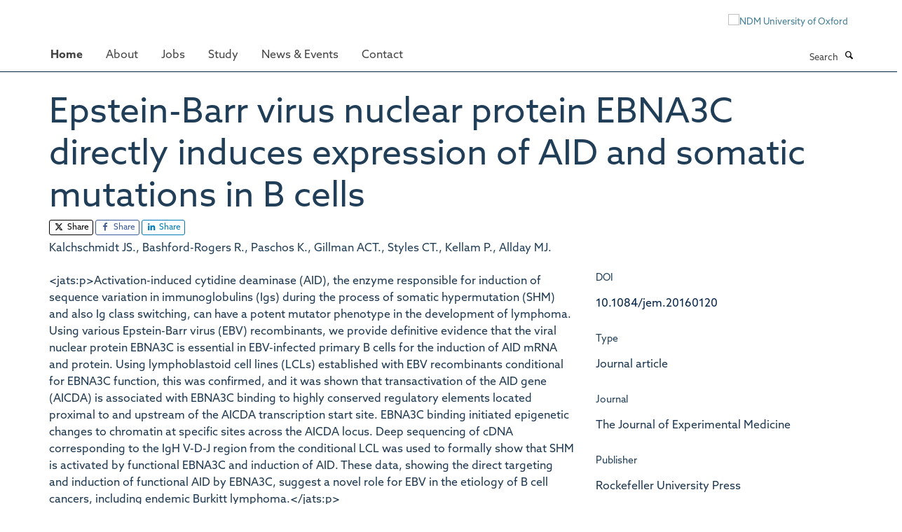

--- FILE ---
content_type: application/x-javascript;charset=utf-8
request_url: https://www.ndm.ox.ac.uk/portal_javascripts/Turnkey%20Theme/themebootstrapjspluginshaikujquery.navigation-portlets-cachekey-a4cc4bdbda81f3d9d8daa006b3ded9f8.js
body_size: 8209
content:

/* Merged Plone Javascript file
 * This file is dynamically assembled from separate parts.
 * Some of these parts have 3rd party licenses or copyright information attached
 * Such information is valid for that section,
 * not for the entire composite file
 * originating files are separated by - filename.js -
 */

/* - ++theme++bootstrap/js/plugins/haiku/jquery.navigation-portlets.js - */
// https://www.ndm.ox.ac.uk/portal_javascripts/++theme++bootstrap/js/plugins/haiku/jquery.navigation-portlets.js?original=1
'use strict';var _createClass=function(){ function defineProperties(target,props){for(var i=0;i<props.length;i++){var descriptor=props[i];descriptor.enumerable=descriptor.enumerable||false;descriptor.configurable=true;if("value" in descriptor) descriptor.writable=true;Object.defineProperty(target,descriptor.key,descriptor)}} return function(Constructor,protoProps,staticProps){if(protoProps) defineProperties(Constructor.prototype,protoProps);if(staticProps) defineProperties(Constructor,staticProps);return Constructor}}();
function _classCallCheck(instance,Constructor){if(!(instance instanceof Constructor)){throw new TypeError("Cannot call a class as a function")}}(function($){var pluginName='navvy';var defaults={type:'submenu',ignoreLinksWithClass:'column-anchor',arrows:{collapsed:'&#65516;',collapse:'&#65514;'},toggleAria:{text:'Toggle panel visibility',className:'sr-only'}};var NavvyJqueryPlugin=function(){
function NavvyJqueryPlugin(element,options){_classCallCheck(this,NavvyJqueryPlugin);this.element=element;this.$element=$(element);this.settings=$.extend({},defaults,options);this.defaults=defaults;this.name=pluginName;this.init()}
_createClass(NavvyJqueryPlugin,[{key:'init',value: function init(){this.topMenuItems=this.$element.children('ul').children('li');this.topLinks=this.topMenuItems.children('a:not(.'+this.settings.ignoreLinksWithClass+')');this.goToTop=this.$element.children('p').children('a');this.goToTopTitle=this.goToTop.text();if(this.settings.type==='accordion'){this.useAccordion()} else if(this.settings.type==='separate'){this.useSeparate()} else{this.useSubmenu()}
this.bindClickEvents()}},{key:'useSubmenu',value: function useSubmenu(){var _this=this;this.topLinks.on('click', function(e){e.preventDefault();_this.topMenuItems.hide();var current=$(e.currentTarget).closest('li').show();current.children('ul').children('li').show()})}},{key:'useSeparate',value: function useSeparate(){var _this2=this;this.topLinks.on('click', function(e){e.preventDefault();_this2.topMenuItems.hide();var anchor=$(e.currentTarget);var text='\xAB '+anchor.text();anchor.hide().closest('li').show();anchor.siblings('ul').children('li').show();_this2.switchGoToTopText(text)})}},{key:'useAccordion',value: function useAccordion(){var _this3=this;this.toggleSr='<span class="'+this.settings.toggleAria.className+'">'+this.settings.toggleAria.text+'</span>';$.each(this.topLinks, function(_,link){var $el=$(link);if($el.siblings('ul').length>0){_this3.setArrow($el,'collapse')}});var setCollapsed=function setCollapsed(anchor){var isCollapsed=!anchor.siblings('ul').hasClass('shown');if(isCollapsed){_this3.resetArrows();_this3.changeArrowDirection(anchor,'collapsed');_this3.topMenuItems.children('.shown').removeClass('shown').children('li').slideUp();anchor.siblings('ul').addClass('shown').children('li').slideDown()} else{_this3.changeArrowDirection(anchor,'collapse');anchor.siblings('ul').removeClass('shown').children('li').slideUp()}};var activeLink=this.$element.find('.active');var hasActiveLink=activeLink.length;var subLinkActive=this.topMenuItems.find('.active').closest('ul').closest('li');var topLinkActive=activeLink.children('ul').closest('li');var checkActiveLink=function checkActiveLink(link,sublink){return link.length?link:sublink};var active=hasActiveLink?checkActiveLink(topLinkActive,subLinkActive):null;if(hasActiveLink){setCollapsed(active.children('a'))}
$('a[data-toggle="accordion"]').on('click', function(e){e.preventDefault();var anchor=$(e.currentTarget);if(anchor.siblings('ul').length>0){e.preventDefault();setCollapsed(anchor.siblings('a').first())}})}},{key:'switchGoToTopText',value: function switchGoToTopText(str){this.goToTop.text(str)}},{key:'resetArrows',value: function resetArrows(){var _this4=this;$.each(this.topLinks, function(_,link){var $el=$(link);_this4.changeArrowDirection($el,'collapse')})}},{key:'setArrow',value: function setArrow($el,arrow){var arrowAnchor=$('<a />',{href:'#','data-toggle':'accordion'});arrowAnchor.insertAfter($el);this.changeArrowDirection($el,arrow)}},{key:'changeArrowDirection',value: function changeArrowDirection($el,arrow){var html=''+this.settings.arrows[arrow]+this.toggleSr;$el.siblings('a[data-toggle="accordion"]').html(html)}},{key:'goBack',value: function goBack(e){e.preventDefault();this.topMenuItems.children('ul').children('li').hide();this.topMenuItems.show();this.topLinks.show();this.switchGoToTopText(this.goToTopTitle)}},{key:'bindClickEvents',value: function bindClickEvents(){this.goToTop.on('click',$.proxy(this.goBack,this))}}]);return NavvyJqueryPlugin}();$.fn[pluginName]=function Options(options){var _this5=this;return this.each(function(){if(!$.data(_this5,'plugin_'+pluginName)){$.data(_this5,'plugin_'+pluginName,new NavvyJqueryPlugin(_this5,options))}})}})(jQuery);

/* - ++theme++bootstrap/js/plugins/haiku/jquery.listscroll.js - */
// https://www.ndm.ox.ac.uk/portal_javascripts/++theme++bootstrap/js/plugins/haiku/jquery.listscroll.js?original=1
"use strict";function _classCallCheck(t,s){if(!(t instanceof s))throw new TypeError("Cannot call a class as a function")}var _createClass=function(){function t(t,s){for(var e=0;e<s.length;e++){var i=s[e];i.enumerable=i.enumerable||!1,i.configurable=!0,"value"in i&&(i.writable=!0),Object.defineProperty(t,i.key,i)}}return function(s,e,i){return e&&t(s.prototype,e),i&&t(s,i),s}}();!function(t){var s={limitType:"height",listCount:"3",listHeight:"200",bottomShadowClass:"none",scrollMethod:"arrows",scrollerHeight:"100",tollerance:"100",arrows:{disabledClass:"disabled",up:{class:"btn",icon:"glyphicon-chevron-down"},down:{class:"btn",icon:"glyphicon-chevron-up"}},wrapClass:"listScroll-wrap"},e=function(){function e(i,n){_classCallCheck(this,e),this.element=i,this.$element=t(i),this.settings=t.extend({},s,n),this.init()}return _createClass(e,[{key:"init",value:function(){var t=this.getTargetHeight(),s=parseInt(this.settings.listHeight,10)<parseInt(this.settings.scrollerHeight,10)?this.settings.listHeight:parseInt(this.settings.listHeight,10)-parseInt(this.settings.scrollerHeight,10);("count"===this.settings.limitType&&0!==this.settings.listCount&&t>0||t>this.settings.listHeight)&&("arrows"!==this.settings.scrollMethod||this.isActive()||(this.createWrap(),this.appendArrows(),this.bindArrowActions()),"none"===this.settings.bottomShadowClass||this.isActive()||this.addShadow(),this.$element.css({height:"height"===this.settings.limitType?s:t,overflowY:"arrows"===this.settings.scrollMethod?"hidden":"scroll"})),this.$element.data("is-active",!0)}},{key:"isActive",value:function(){return this.$element.data("is-active")}},{key:"getTargetHeight",value:function(){var s=0;if("height"===this.settings.limitType)s=parseInt(this.$element.height(),10);else{var e=this.$element.children("li");if(0!==this.settings.listCount&&this.settings.listCount<e.length)for(var i=0;i<this.settings.listCount;i++)s+=t(e[i]).outerHeight(!0)}return s}},{key:"createWrap",value:function(){this.$element.wrap('<div class="'+this.settings.wrapClass+'"/>'),this.container=this.$element.closest("."+this.settings.wrapClass)}},{key:"updateArrowsState",value:function(t){var s=this.container.find(".arrow-up"),e=this.container.find(".arrow-down");"bottom"===t?s.addClass(this.settings.arrows.disabledClass):s.removeClass(this.settings.arrows.disabledClass),"top"===t?e.addClass(this.settings.arrows.disabledClass):e.removeClass(this.settings.arrows.disabledClass)}},{key:"appendArrows",value:function(){var s='<a class="arrow-up '+this.settings.arrows.up.class+'"><i class="'+this.settings.arrows.up.icon+'"></i></a>',e='<a class="arrow-down '+this.settings.arrows.down.class+'"><i class="'+this.settings.arrows.down.icon+'"></i></a>',i=t("<p>").attr("class","text-center");i.append(t(s)).append(t(e)),this.container.append(i),this.updateArrowsState("top")}},{key:"addShadow",value:function(){this.container.append('<div class="'+this.settings.bottomShadowClass+'"></div>')}},{key:"bindArrowActions",value:function(){this.container.on("click",".arrow-up",{self:this,direction:"up"},this.scrollList),this.container.on("click",".arrow-down",{self:this,direction:"down"},this.scrollList)}},{key:"scrollList",value:function(t){t.preventDefault();var s=t.data.self,e=t.data.direction,i="up"===e?s.$element.scrollTop()+s.$element.height():s.$element.scrollTop()-s.$element.height(),n=void 0;s.$element.animate({scrollTop:i},400,function(){n="up"===e?i+s.$element.height()>=s.$element[0].scrollHeight?"bottom":null:i<=0?"top":null,s.updateArrowsState(n)})}}]),e}();t.fn.listScroll=function(s){var i=this;return this.each(function(){t.data(i,"plugin_listScroll")||t.data(i,"plugin_listScroll",new e(i,s))})}}(jQuery);

/* - ++theme++bootstrap/js/plugins/haiku/jquery.listsearch.js - */
// https://www.ndm.ox.ac.uk/portal_javascripts/++theme++bootstrap/js/plugins/haiku/jquery.listsearch.js?original=1
;(function($,window,document,undefined){'use strict';var pluginName='listSearch',defaults={items:'',sortBy:'',groupBy:''};
function Plugin(element,options){this.element=element;this.$element=$(this.element);this.settings=$.extend({},defaults,options);this._defaults=defaults;this._name=pluginName;this.items=[];this.filtered=[];this.groups=[];this.filteredBy={};this.init()}
$.extend(Plugin.prototype,{init: function(){if(!this.settings.groupBy||!this.settings.items){console.log('Invalid list!');return}
this._setupGroups();this._applyFilters(true)},_setupGroups: function(){var _this=this,els=$(this.$element.children(_this.settings.groupBy));$.each(els, function(idx,el){_this.groups.push({el:$(el),items:$(el).find(_this.settings.items),filtered:$(el).find(_this.settings.items)})})},_applyFilters: function(fresh){var _this=this;$.each(_this.groups, function(idx,group){group.filtered=fresh||Object.keys(_this.filteredBy).length===1?group.items:group.filtered;for(var filter in _this.filteredBy){if(typeof _this.filteredBy[filter]==='function'){group.filtered=_this._filter(group.filtered,_this.filteredBy[filter])}}});this.displayItems()},_sort: function(items){var _this=this;if(items.length){items.sort(function(a,b){var aName=$(a).find(_this.settings.sortBy).text().toLowerCase(),bName=$(b).find(_this.settings.sortBy).text().toLowerCase();return aName<bName?-1:aName>bName?1:0})}
return items},_filter: function(array,filterFunc){var index=-1,length=array.length,resIndex=-1,result=[];while(++index<length){var value=array[index];if(filterFunc(value)){result[++resIndex]=value}}
return result},filter: function(filter){this.filteredBy[filter.id]=filter.filter;this._applyFilters()},displayItems: function(){var _this=this,noPeople='There are no people matching your selection.',html,ignore;$.each(this.groups, function(idx,group){html=group.filtered.length?_this._sort($.unique(group.filtered)):noPeople;ignore=_this.settings.ignore?group.el.find(_this.settings.ignore):null;group.el.empty().append(ignore).append(html)})},resetFilter: function(name){delete this.filteredBy[name];this._applyFilters(true)}});$.fn[pluginName]=function(options){return this.each(function(){if(!$.data(this,'plugin_'+pluginName)){$.data(this,'plugin_'+pluginName,new Plugin(this,options))}})}})(jQuery,window,document);

/* - ++theme++bootstrap/js/plugins/haiku/jquery.list.js - */
// https://www.ndm.ox.ac.uk/portal_javascripts/++theme++bootstrap/js/plugins/haiku/jquery.list.js?original=1
"use strict";function _classCallCheck(t,i){if(!(t instanceof i))throw new TypeError("Cannot call a class as a function")}var _createClass=function(){function t(t,i){for(var e=0;e<i.length;e++){var s=i[e];s.enumerable=s.enumerable||!1,s.configurable=!0,"value"in s&&(s.writable=!0),Object.defineProperty(t,s.key,s)}}return function(i,e,s){return e&&t(i.prototype,e),s&&t(i,s),i}}();!function(t){var i={items:[],fixedFilters:[],pagination:{container:"",limit:20},messages:{noMatch:"There are no matching items.",endOfList:"No more items to show."},messagesClass:"details",events:{}},e={};e.lastIndexOf=function(t,i){var e=t?t.length:0;if(!e)return-1;for(var s=e;s--;)if(t[s]===i)return s;return-1},e.union=function(t,i){for(var e=t.concat(i),s=0;s<e.length;++s)for(var n=s+1;n<e.length;++n)e[s]===e[n]&&e.splice(n--,1);return e},e.filter=function(t,i){for(var e=-1,s=t.length,n=-1,o=[];++e<s;){var a=t[e];i(a)&&(o[++n]=a)}return o},e.updateWindowLocation=function(t,i){var s=location.protocol+"//"+location.host+location.pathname;Object.keys(t).length>0&&(s+="?",Object.keys(t).forEach(function(n){void 0===e.find(n,i,"id")&&(s+=n+"="+t[n].value+"&")})),window.history.replaceState({},document.title,s)},e.guid=function(){return function t(i){return i?(i^16*Math.random()>>i/4).toString(16):([1e7]+-1e3+-4e3+-8e3+-1e11).replace(/[018]/g,t)}()},e.find=function(t,i,e){for(var s=0;s<i.length;s++)if(i[s][e]===t)return i[s]};var s=function(){function s(e,n){_classCallCheck(this,s),this.element=e,this.$element=t(e),this.settings=t.extend({},i,n),this.settings.pagination=t.extend({},i.pagination,n.pagination,{startkey:0,finished:!1}),this.settings.displayItems=[],this.settings.filteredItems=[].concat(this.settings.items),this.settings.filteredBy={},this.init()}return _createClass(s,[{key:"init",value:function(){this.setup(),this.setupFixedFilters(),this.applyFilters(),this.bindActions()}},{key:"setup",value:function(){this.settings.guid=e.guid(),this.setupHtml(),this.replacePagination()}},{key:"setupFixedFilters",value:function(){if(this.settings.fixedFilters.length>0)for(var t=0;t<this.settings.fixedFilters.length;t++)this.filter(this.settings.fixedFilters[t])}},{key:"setupHtml",value:function(){var i=t("<div>").attr("id","haikulist_"+this.settings.guid+"_items-container"),e=t("<div>").attr({class:"infinite-scroll-button-holder",id:"haikulist_"+this.settings.guid+"_load-more-button-container"});this.$element.empty().append(i).append(e),this.settings.itemsContainer=t("#haikulist_"+this.settings.guid+"_items-container"),this.settings.loadMoreButtonContainer=t("#haikulist_"+this.settings.guid+"_load-more-button-container")}},{key:"resetList",value:function(){this.settings.itemsContainer.empty(),this.settings.pagination.startkey=0,this.settings.pagination.finished=!1}},{key:"updateLoadMoreButtonText",value:function(){var t=this.settings.filteredItems.length-this.settings.displayItems.length,i=t>this.settings.pagination.limit?this.settings.pagination.limit:t,e="Load "+i+" more";this.settings.loadMoreButton.text(e)}},{key:"replacePagination",value:function(){var i=t("<a>").text("Loading...").attr({id:"haikulist_"+this.settings.guid+"_load-more",href:"#",class:"link-button"}),e=t("<p>").attr({id:"haikulist_"+this.settings.guid+"_finished",class:this.settings.messagesClass}),s=t("<a>").text("Go to top").attr({id:"haikulist_"+this.settings.guid+"_scroll-top",class:"btn btn-sm btn-default"}).css({position:"fixed",bottom:"0px",right:"20px"});t(this.settings.pagination.container).hide(),this.settings.loadMoreButtonContainer.append('<div class="clearfix"></div>').append(i).append(e).append(s),this.settings.loadMoreButton=t("#haikulist_"+this.settings.guid+"_load-more").hide(),this.settings.finishedMessage=t("#haikulist_"+this.settings.guid+"_finished").hide(),this.settings.scrollTopButton=t("#haikulist_"+this.settings.guid+"_scroll-top").hide()}},{key:"loadMore",value:function(t){var i=function(t,i,e){return t.length>e?t.slice(i,i+e):t}(this.settings.filteredItems,this.settings.pagination.startkey,this.settings.pagination.limit),s=e.lastIndexOf(this.settings.filteredItems,i[i.length-1]);this.settings.showMessages=this.settings.pagination.startkey>0,-1!==s?(this.settings.pagination.startkey=s+1,this.settings.displayItems=e.union(this.settings.displayItems,i),this.settings.displayItems.length===this.settings.filteredItems.length&&(this.settings.pagination.finished=!0),this.appendItemsToView(i,t)):this.settings.pagination.finished=!0,this.updateLoadMoreButtonText(),this.toggleLoadMoreButtonVisibility(),this.toggleMessagesVisibility(),this.updateItemCount()}},{key:"appendItemsToView",value:function(t,i){for(var e=this.settings.itemsContainer.children().last(),s=0;s<t.length;s++)this.settings.itemsContainer.append(t[s].html);i&&this.animateScroll(e)}},{key:"animateScroll",value:function(){var i=this,e=arguments.length>0&&void 0!==arguments[0]?arguments[0]:t("body"),s=e.offset().top;t("body, html").animate({scrollTop:s},1e3,function(){i.toggleScrollTopVisibility(s)})}},{key:"toggleScrollTopVisibility",value:function(i){i>t(window).height()-this.$element.offset().top?this.settings.scrollTopButton.show():this.settings.scrollTopButton.hide()}},{key:"toggleLoadMoreButtonVisibility",value:function(){this.settings.pagination.finished?this.settings.loadMoreButton.hide():this.settings.loadMoreButton.show()}},{key:"toggleMessagesVisibility",value:function(){var t=void 0;this.settings.pagination.finished&&(0===this.settings.displayItems.length&&(t=this.settings.messages.noMatch),this.settings.showMessages&&this.settings.displayItems.length>0&&(t=this.settings.messages.endOfList)),t?this.settings.finishedMessage.text(t).show():this.settings.finishedMessage.hide()}},{key:"updateItemCount",value:function(){var t=void 0,i=void 0;"function"==typeof this.settings.events.updateItemCount&&(i=this.settings.filteredItems.length===this.settings.items.length,t=this.settings.filteredItems.length,this.settings.events.updateItemCount(t,i))}},{key:"applyFilters",value:function(t){var i=this;this.settings.displayItems=[],(Object.keys(this.settings.filteredBy).length<2||t)&&(this.settings.filteredItems=[].concat(this.settings.items)),Object.keys(this.settings.filteredBy).forEach(function(t){"function"==typeof i.settings.filteredBy[t].filter&&(i.settings.filteredItems=e.filter(i.settings.filteredItems,i.settings.filteredBy[t].filter),void 0===e.find(t,i.settings.fixedFilters,"id")&&e.updateWindowLocation(i.settings.filteredBy,i.settings.fixedFilters))}),this.resetList(),this.loadMore()}},{key:"filter",value:function(t,i){var e=void 0===i?void 0!==this.settings.filteredBy[t.id]:i;this.settings.filteredBy[t.id]={filter:t.filter,value:t.value},this.applyFilters(e)}},{key:"resetFilter",value:function(t){delete this.settings.filteredBy[t],this.applyFilters(!0)}},{key:"bindActions",value:function(){var i=this;this.settings.loadMoreButton.on("click",function(t){t.preventDefault(),i.loadMore(!0)}),this.settings.scrollTopButton.on("click",function(t){t.preventDefault(),i.animateScroll()}),t(window).scroll(function(){i.toggleScrollTopVisibility(t(window).scrollTop())})}}]),s}();t.fn.haikuList=function(i){var e=this;return this.each(function(){t.data(e,"plugin_haikuList")||t.data(e,"plugin_haikuList",new s(e,i))})}}(jQuery);

/* - ++theme++bootstrap/js/plugins/haiku/turnkey-jobs-feed.js - */
// https://www.ndm.ox.ac.uk/portal_javascripts/++theme++bootstrap/js/plugins/haiku/turnkey-jobs-feed.js?original=1
"use strict";function _classCallCheck(e,t){if(!(e instanceof t))throw new TypeError("Cannot call a class as a function")}var _createClass=function(){function e(e,t){for(var n=0;n<t.length;n++){var a=t[n];a.enumerable=a.enumerable||!1,a.configurable=!0,"value"in a&&(a.writable=!0),Object.defineProperty(e,a.key,a)}}return function(t,n,a){return n&&e(t.prototype,n),a&&e(t,a),t}}();!function(e){var t={feedUrl:null,keys:["html_description","salary","closes","webpage","label","url","contact","location"]},n=function(){function n(a,r){_classCallCheck(this,n),this.element=a,this.$element=e(a),this.settings=e.extend({},t,r),this.init()}return _createClass(n,[{key:"init",value:function(){var e=this,t=arguments;this.url=this.formatUrl(),this.fetch().fail(function(t,n,a){e.handleError(t.status+": "+a)}).done(function(n){n&&(n.vacancies.length?(e.buildResults(n.vacancies),e.setUpAccordion()):e.setupEmptyVacancies(),"function"==typeof e.settings.onComplete&&e.settings.onComplete.apply(e.vacancies,t))})}},{key:"formatUrl",value:function(){this.settings.feedUrl;var e=this.settings.feedUrl.substr(1+this.settings.feedUrl.lastIndexOf("/")).split("?")[0],t=-1!==e.lastIndexOf(".")?e.substr(e.lastIndexOf(".")):null,n=this.settings.feedUrl;return null!=t&&(n=n.substr(0,n.length-t.length)),n+=".json"}},{key:"fetch",value:function(){return e.ajax({type:"GET",crossDomain:!0,url:this.url,dataType:"json"})}},{key:"buildResults",value:function(t){var n=this;this.vacancies=e.map(t,function(t){var a=function(t){return-1!==e.inArray(t,n.settings.keys)},r=function(e,n){return e[n]=t[n],e};return Object.keys(t).filter(a).reduce(r,{})})}},{key:"setUpAccordion",value:function(){for(var t=this,n="",a=this.constructor.generateAccordionId(),r=e("<div/>",{class:"job-accordion"}),s=function(e,n,a){return'<div class="panel-heading"><a class="panel-title" data-toggle="collapse" data-parent="#job-accordion-'+e+'" href="#acc-'+e+"-"+a+'">'+n.label+"</a><p>Closing Date: "+t.constructor.formatDate(n.closes)+" | "+n.salary.label+"</p></div>"},i=function(e,t,n,a){return'<div id="acc-'+e+"-"+n+'" class="panel-collapse collapse '+a+'">\n          <div class="panel-body">'+t.html_description+'\n            <p><a href="'+t.webpage+'" class="btn btn-primary" target="_blank" rel="noopener">More information</a></p>\n          </div>\n        </div>'},l=0;l<this.vacancies.length;l++){var c=function(e){return{label:e.label||"Vacancy",closes:e.closes||"",salary:e.salary||{label:"not specified"},html_description:e.html_description||"",webpage:e.webpage||""}}(this.vacancies[l]);n+=function(e,t,n,a){return'<div class="panel panel-default">'+s(e,t,a)+i(e,t,a,n)+"</div>"}(a,c,"",l)}this.$element.hide(),r.addClass("panel-group").attr("id","job-accordion-"+a).html(n),this.$element.after(r)}},{key:"setupEmptyVacancies",value:function(){var t=e("<div/>",{class:"alert alert-box alert-info"});t.html("There are no open vacancies at the moment."),this.$element.hide(),this.$element.after(t)}},{key:"handleError",value:function(t){var n=(this.settings.feedUrl,e("<p />").attr("class","alert alert-warning").text("We couldn't find any vacancies at the moment. Please check back again!"));this.$element.hide().after(n)}}],[{key:"generateAccordionId",value:function(){return function e(t){return t?(t^16*Math.random()>>t/4).toString(16):([1e7]+-1e3+-4e3+-8e3+-1e11).replace(/[018]/g,e)}()}},{key:"formatDate",value:function(e){var t="";if(e){t=new Date(e).toString()}return t}}]),n}();e.fn.queryJobsFeed=function(t){var a=this;return this.each(function(){e.data(a,"plugin_queryJobsFeed")||e.data(a,"plugin_queryJobsFeed",new n(a,t))})}}(jQuery);

/* - ++theme++bootstrap/js/plugins/haiku/haiku-xml-jobs-feed.js - */
// https://www.ndm.ox.ac.uk/portal_javascripts/++theme++bootstrap/js/plugins/haiku/haiku-xml-jobs-feed.js?original=1
"use strict";function _typeof(o){"@babel/helpers - typeof";return _typeof="function"==typeof Symbol&&"symbol"==typeof Symbol.iterator?function(o){return typeof o}:function(o){return o&&"function"==typeof Symbol&&o.constructor===Symbol&&o!==Symbol.prototype?"symbol":typeof o},_typeof(o)}function _classCallCheck(a,n){if(!(a instanceof n)){throw new TypeError("Cannot call a class as a function")}}function _defineProperties(e,r){for(var t=0;t<r.length;t+=1){var o=r[t];o.enumerable=o.enumerable||!1,o.configurable=!0,"value"in o&&(o.writable=!0),Object.defineProperty(e,_toPropertyKey(o.key),o)}}function _createClass(e,r,t){return r&&_defineProperties(e.prototype,r),t&&_defineProperties(e,t),Object.defineProperty(e,"prototype",{writable:!1}),e}function _toPropertyKey(t){var i=_toPrimitive(t,"string");return "symbol"==_typeof(i)?i:i+""}function _toPrimitive(t,r){if("object"!=_typeof(t)||!t){return t}var e=t[Symbol.toPrimitive];if(void 0!==e){var i=e.call(t,r||"default");if("object"!=_typeof(i)){return i}throw new TypeError("@@toPrimitive must return a primitive value.")}return("string"===r?String:Number)(t)}(function($){var pluginName='xmlJobFeedParser';var defaults={feedUrl:null,keys:['shortDescription','recruitmentId','jobDescription','recruitmentClosesDate','recruitmentClosesTime','gradeAndSalaryText']};var HaikuXMLJobsFeedjQueryPlugin=function(){function HaikuXMLJobsFeedjQueryPlugin(element,options){_classCallCheck(this,HaikuXMLJobsFeedjQueryPlugin);this.element=element;this.$element=$(element);this.settings=$.extend({},defaults,options);this.init()}return _createClass(HaikuXMLJobsFeedjQueryPlugin,[{key:"init",value:function init(){var _this=this,_arguments=arguments;this.fetch().fail(function(jqXhr,_,err){_this.handleError("".concat(jqXhr.status,": ").concat(err))}).done(function(res){if(res){var vacancies=$(res).find('vacancy');if(vacancies.length>0){_this.buildResults(vacancies);_this.setAccordion()}else{_this.setupEmptyVacancies()}if(typeof _this.settings.onComplete==='function'){_this.settings.onComplete.apply(_this.vacancies,_arguments)}}})}},{key:"fetch",value:function fetch(){return $.ajax({type:'GET',url:this.settings.feedUrl,dataType:'xml'})}},{key:"buildResults",value:function buildResults(results){var keys=this.settings.keys;this.vacancies=results.map(function(){var $result=$(this);var vacancy={};keys.forEach(function(key){vacancy[key]=$.trim($result.find(key).text())});return vacancy})}},{key:"setAccordion",value:function setAccordion(){var _this2=this;var accordionHtml='';var accordionId=this.constructor.generateAccordionId();var accordionContainer=$('<div/>',{class:'job-accordion'});var formatVacancy=function formatVacancy(vacancy){return{label:vacancy.shortDescription||'Vacancy',closes:vacancy.recruitmentClosesDate||'',salary:vacancy.gradeAndSalaryText||'Not specified',html_description:vacancy.jobDescription||'',webpage:_this2.createJobLink(vacancy.recruitmentId)||''}};var makeAccordionButton=function makeAccordionButton(id,idx,label){return "<a class=\"panel-title\" type=\"button\" data-toggle=\"collapse\" href=\"#acc-".concat(id,"-").concat(idx,"\" data-parent=\"#job-accordion-").concat(accordionId,"\" aria-expanded=\"false\" aria-controls=\"acc-").concat(id,"-").concat(idx,"\">").concat(label,"</a>")};var makeAccordionHeader=function makeAccordionHeader(id,vacancy,idx){return "<div class=\"panel-heading\">".concat(makeAccordionButton(id,idx,vacancy.label),"<p>Closing Date: ").concat(vacancy.closes," | ").concat(vacancy.salary,"</p></div>")};var makeAccordionContent=function makeAccordionContent(id,_ref,idx,isCurrent){var htmlDescription=_ref.html_description,webpage=_ref.webpage;return "<div id=\"acc-".concat(id,"-").concat(idx,"\" class=\"accordion-collapse collapse ").concat(isCurrent,"\">\n          <div class=\"panel-body\">").concat(htmlDescription,"\n            <p><a href=\"").concat(webpage,"\" class=\"btn btn-primary\" target=\"_blank\" rel=\"noopener\">More information</a></p>\n          </div>\n        </div>")};var makeAccordionItem=function makeAccordionItem(id,vacancy,idx,isCurrent){return "<div class=\"panel panel-default\">".concat(makeAccordionHeader(id,vacancy,idx,isCurrent)).concat(makeAccordionContent(id,vacancy,idx,isCurrent),"</div>")};for(var i=0;i<this.vacancies.length;i+=1){var vacancy=formatVacancy(this.vacancies[i]);var isCurrent='';accordionHtml+=makeAccordionItem(accordionId,vacancy,i,isCurrent)}this.$element.hide();accordionContainer.addClass('panel-group').attr('id',"job-accordion-".concat(accordionId)).html(accordionHtml);this.$element.after(accordionContainer)}},{key:"createJobLink",value:function createJobLink(recruitmentId){return "https://my.corehr.com/pls/uoxrecruit/erq_jobspec_version_4.display_form?p_refresh_search=Y&p_recruitment_id=".concat(recruitmentId,"&p_form_profile_detail=&p_display_apply_ind=Y&p_process_type=&p_applicant_no=&p_company=10&p_internal_external=E&p_display_in_irish=N")}},{key:"setupEmptyVacancies",value:function setupEmptyVacancies(){var infoContainer=$('<div/>',{class:'alert alert-box alert-info'});infoContainer.html('There are no open vacancies at the moment.');this.$element.hide();this.$element.after(infoContainer)}},{key:"handleError",value:function handleError(err){var feedUrl=this.settings.feedUrl;console.error("Something went wrong with the jobs feed: ".concat(feedUrl,"! ").concat(err));var warning=$('<p />').attr('class','alert alert-warning').text("We couldn't find any vacancies at the moment. Please check back again!");this.$element.hide().after(warning)}}],[{key:"generateAccordionId",value:function generateAccordionId(){var len=arguments.length>0&&arguments[0]!==undefined?arguments[0]:11;var idx=36;var hex='';while(idx--){hex+=idx.toString(36)}function uid(len){var str='';var num=len;while(num--){str+=hex[Math.random()*36|0]}return str}return uid(len)}}])}();$.fn[pluginName]=function Options(options){var _this3=this;return this.each(function(){if(!$.data(_this3,"plugin_".concat(pluginName))){$.data(_this3,"plugin_".concat(pluginName),new HaikuXMLJobsFeedjQueryPlugin(_this3,options))}})}})(jQuery);
